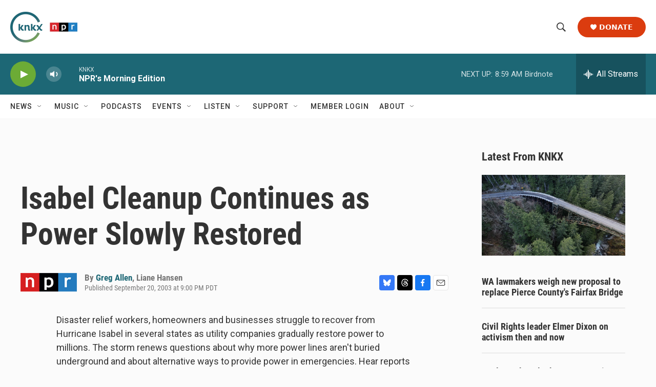

--- FILE ---
content_type: text/html; charset=utf-8
request_url: https://www.google.com/recaptcha/api2/aframe
body_size: 183
content:
<!DOCTYPE HTML><html><head><meta http-equiv="content-type" content="text/html; charset=UTF-8"></head><body><script nonce="CJlUrxgy0ZSHNk9c3GlsyA">/** Anti-fraud and anti-abuse applications only. See google.com/recaptcha */ try{var clients={'sodar':'https://pagead2.googlesyndication.com/pagead/sodar?'};window.addEventListener("message",function(a){try{if(a.source===window.parent){var b=JSON.parse(a.data);var c=clients[b['id']];if(c){var d=document.createElement('img');d.src=c+b['params']+'&rc='+(localStorage.getItem("rc::a")?sessionStorage.getItem("rc::b"):"");window.document.body.appendChild(d);sessionStorage.setItem("rc::e",parseInt(sessionStorage.getItem("rc::e")||0)+1);localStorage.setItem("rc::h",'1768834645949');}}}catch(b){}});window.parent.postMessage("_grecaptcha_ready", "*");}catch(b){}</script></body></html>